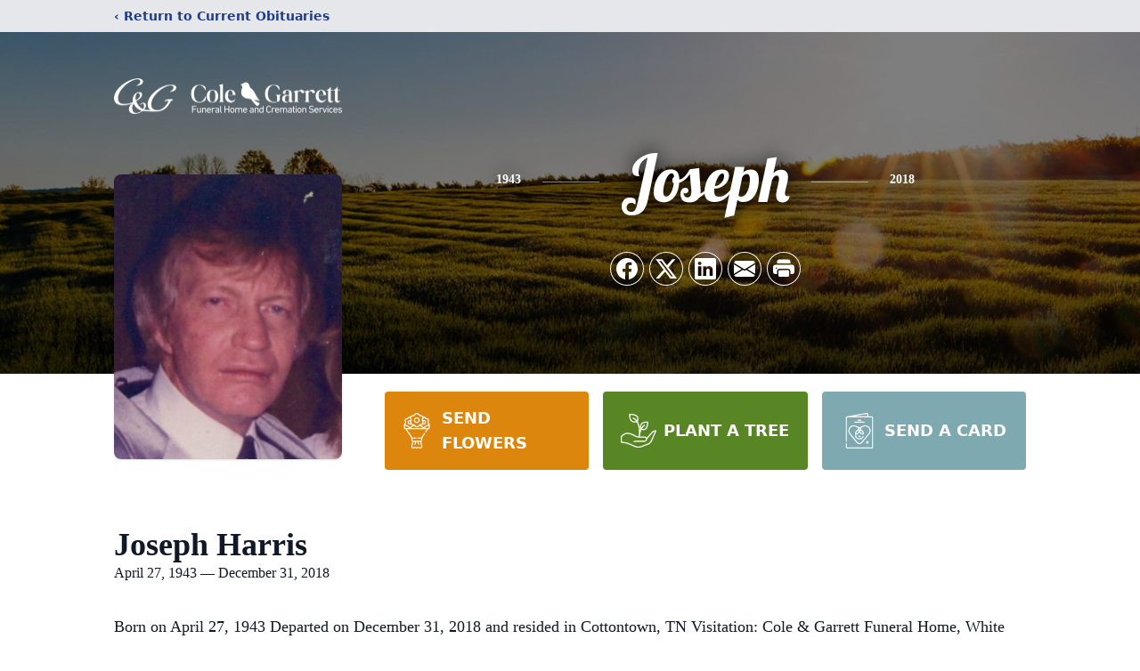

--- FILE ---
content_type: text/html; charset=utf-8
request_url: https://www.google.com/recaptcha/enterprise/anchor?ar=1&k=6LcuKdAmAAAAAC-ZeQsCtb65YUgKmGRgjVvdiinS&co=aHR0cHM6Ly93d3cuY29sZWFuZGdhcnJldHQuY29tOjQ0Mw..&hl=en&type=image&v=7gg7H51Q-naNfhmCP3_R47ho&theme=light&size=invisible&badge=bottomright&anchor-ms=20000&execute-ms=15000&cb=y1ln2qvb2ql0
body_size: 48211
content:
<!DOCTYPE HTML><html dir="ltr" lang="en"><head><meta http-equiv="Content-Type" content="text/html; charset=UTF-8">
<meta http-equiv="X-UA-Compatible" content="IE=edge">
<title>reCAPTCHA</title>
<style type="text/css">
/* cyrillic-ext */
@font-face {
  font-family: 'Roboto';
  font-style: normal;
  font-weight: 400;
  font-stretch: 100%;
  src: url(//fonts.gstatic.com/s/roboto/v48/KFO7CnqEu92Fr1ME7kSn66aGLdTylUAMa3GUBHMdazTgWw.woff2) format('woff2');
  unicode-range: U+0460-052F, U+1C80-1C8A, U+20B4, U+2DE0-2DFF, U+A640-A69F, U+FE2E-FE2F;
}
/* cyrillic */
@font-face {
  font-family: 'Roboto';
  font-style: normal;
  font-weight: 400;
  font-stretch: 100%;
  src: url(//fonts.gstatic.com/s/roboto/v48/KFO7CnqEu92Fr1ME7kSn66aGLdTylUAMa3iUBHMdazTgWw.woff2) format('woff2');
  unicode-range: U+0301, U+0400-045F, U+0490-0491, U+04B0-04B1, U+2116;
}
/* greek-ext */
@font-face {
  font-family: 'Roboto';
  font-style: normal;
  font-weight: 400;
  font-stretch: 100%;
  src: url(//fonts.gstatic.com/s/roboto/v48/KFO7CnqEu92Fr1ME7kSn66aGLdTylUAMa3CUBHMdazTgWw.woff2) format('woff2');
  unicode-range: U+1F00-1FFF;
}
/* greek */
@font-face {
  font-family: 'Roboto';
  font-style: normal;
  font-weight: 400;
  font-stretch: 100%;
  src: url(//fonts.gstatic.com/s/roboto/v48/KFO7CnqEu92Fr1ME7kSn66aGLdTylUAMa3-UBHMdazTgWw.woff2) format('woff2');
  unicode-range: U+0370-0377, U+037A-037F, U+0384-038A, U+038C, U+038E-03A1, U+03A3-03FF;
}
/* math */
@font-face {
  font-family: 'Roboto';
  font-style: normal;
  font-weight: 400;
  font-stretch: 100%;
  src: url(//fonts.gstatic.com/s/roboto/v48/KFO7CnqEu92Fr1ME7kSn66aGLdTylUAMawCUBHMdazTgWw.woff2) format('woff2');
  unicode-range: U+0302-0303, U+0305, U+0307-0308, U+0310, U+0312, U+0315, U+031A, U+0326-0327, U+032C, U+032F-0330, U+0332-0333, U+0338, U+033A, U+0346, U+034D, U+0391-03A1, U+03A3-03A9, U+03B1-03C9, U+03D1, U+03D5-03D6, U+03F0-03F1, U+03F4-03F5, U+2016-2017, U+2034-2038, U+203C, U+2040, U+2043, U+2047, U+2050, U+2057, U+205F, U+2070-2071, U+2074-208E, U+2090-209C, U+20D0-20DC, U+20E1, U+20E5-20EF, U+2100-2112, U+2114-2115, U+2117-2121, U+2123-214F, U+2190, U+2192, U+2194-21AE, U+21B0-21E5, U+21F1-21F2, U+21F4-2211, U+2213-2214, U+2216-22FF, U+2308-230B, U+2310, U+2319, U+231C-2321, U+2336-237A, U+237C, U+2395, U+239B-23B7, U+23D0, U+23DC-23E1, U+2474-2475, U+25AF, U+25B3, U+25B7, U+25BD, U+25C1, U+25CA, U+25CC, U+25FB, U+266D-266F, U+27C0-27FF, U+2900-2AFF, U+2B0E-2B11, U+2B30-2B4C, U+2BFE, U+3030, U+FF5B, U+FF5D, U+1D400-1D7FF, U+1EE00-1EEFF;
}
/* symbols */
@font-face {
  font-family: 'Roboto';
  font-style: normal;
  font-weight: 400;
  font-stretch: 100%;
  src: url(//fonts.gstatic.com/s/roboto/v48/KFO7CnqEu92Fr1ME7kSn66aGLdTylUAMaxKUBHMdazTgWw.woff2) format('woff2');
  unicode-range: U+0001-000C, U+000E-001F, U+007F-009F, U+20DD-20E0, U+20E2-20E4, U+2150-218F, U+2190, U+2192, U+2194-2199, U+21AF, U+21E6-21F0, U+21F3, U+2218-2219, U+2299, U+22C4-22C6, U+2300-243F, U+2440-244A, U+2460-24FF, U+25A0-27BF, U+2800-28FF, U+2921-2922, U+2981, U+29BF, U+29EB, U+2B00-2BFF, U+4DC0-4DFF, U+FFF9-FFFB, U+10140-1018E, U+10190-1019C, U+101A0, U+101D0-101FD, U+102E0-102FB, U+10E60-10E7E, U+1D2C0-1D2D3, U+1D2E0-1D37F, U+1F000-1F0FF, U+1F100-1F1AD, U+1F1E6-1F1FF, U+1F30D-1F30F, U+1F315, U+1F31C, U+1F31E, U+1F320-1F32C, U+1F336, U+1F378, U+1F37D, U+1F382, U+1F393-1F39F, U+1F3A7-1F3A8, U+1F3AC-1F3AF, U+1F3C2, U+1F3C4-1F3C6, U+1F3CA-1F3CE, U+1F3D4-1F3E0, U+1F3ED, U+1F3F1-1F3F3, U+1F3F5-1F3F7, U+1F408, U+1F415, U+1F41F, U+1F426, U+1F43F, U+1F441-1F442, U+1F444, U+1F446-1F449, U+1F44C-1F44E, U+1F453, U+1F46A, U+1F47D, U+1F4A3, U+1F4B0, U+1F4B3, U+1F4B9, U+1F4BB, U+1F4BF, U+1F4C8-1F4CB, U+1F4D6, U+1F4DA, U+1F4DF, U+1F4E3-1F4E6, U+1F4EA-1F4ED, U+1F4F7, U+1F4F9-1F4FB, U+1F4FD-1F4FE, U+1F503, U+1F507-1F50B, U+1F50D, U+1F512-1F513, U+1F53E-1F54A, U+1F54F-1F5FA, U+1F610, U+1F650-1F67F, U+1F687, U+1F68D, U+1F691, U+1F694, U+1F698, U+1F6AD, U+1F6B2, U+1F6B9-1F6BA, U+1F6BC, U+1F6C6-1F6CF, U+1F6D3-1F6D7, U+1F6E0-1F6EA, U+1F6F0-1F6F3, U+1F6F7-1F6FC, U+1F700-1F7FF, U+1F800-1F80B, U+1F810-1F847, U+1F850-1F859, U+1F860-1F887, U+1F890-1F8AD, U+1F8B0-1F8BB, U+1F8C0-1F8C1, U+1F900-1F90B, U+1F93B, U+1F946, U+1F984, U+1F996, U+1F9E9, U+1FA00-1FA6F, U+1FA70-1FA7C, U+1FA80-1FA89, U+1FA8F-1FAC6, U+1FACE-1FADC, U+1FADF-1FAE9, U+1FAF0-1FAF8, U+1FB00-1FBFF;
}
/* vietnamese */
@font-face {
  font-family: 'Roboto';
  font-style: normal;
  font-weight: 400;
  font-stretch: 100%;
  src: url(//fonts.gstatic.com/s/roboto/v48/KFO7CnqEu92Fr1ME7kSn66aGLdTylUAMa3OUBHMdazTgWw.woff2) format('woff2');
  unicode-range: U+0102-0103, U+0110-0111, U+0128-0129, U+0168-0169, U+01A0-01A1, U+01AF-01B0, U+0300-0301, U+0303-0304, U+0308-0309, U+0323, U+0329, U+1EA0-1EF9, U+20AB;
}
/* latin-ext */
@font-face {
  font-family: 'Roboto';
  font-style: normal;
  font-weight: 400;
  font-stretch: 100%;
  src: url(//fonts.gstatic.com/s/roboto/v48/KFO7CnqEu92Fr1ME7kSn66aGLdTylUAMa3KUBHMdazTgWw.woff2) format('woff2');
  unicode-range: U+0100-02BA, U+02BD-02C5, U+02C7-02CC, U+02CE-02D7, U+02DD-02FF, U+0304, U+0308, U+0329, U+1D00-1DBF, U+1E00-1E9F, U+1EF2-1EFF, U+2020, U+20A0-20AB, U+20AD-20C0, U+2113, U+2C60-2C7F, U+A720-A7FF;
}
/* latin */
@font-face {
  font-family: 'Roboto';
  font-style: normal;
  font-weight: 400;
  font-stretch: 100%;
  src: url(//fonts.gstatic.com/s/roboto/v48/KFO7CnqEu92Fr1ME7kSn66aGLdTylUAMa3yUBHMdazQ.woff2) format('woff2');
  unicode-range: U+0000-00FF, U+0131, U+0152-0153, U+02BB-02BC, U+02C6, U+02DA, U+02DC, U+0304, U+0308, U+0329, U+2000-206F, U+20AC, U+2122, U+2191, U+2193, U+2212, U+2215, U+FEFF, U+FFFD;
}
/* cyrillic-ext */
@font-face {
  font-family: 'Roboto';
  font-style: normal;
  font-weight: 500;
  font-stretch: 100%;
  src: url(//fonts.gstatic.com/s/roboto/v48/KFO7CnqEu92Fr1ME7kSn66aGLdTylUAMa3GUBHMdazTgWw.woff2) format('woff2');
  unicode-range: U+0460-052F, U+1C80-1C8A, U+20B4, U+2DE0-2DFF, U+A640-A69F, U+FE2E-FE2F;
}
/* cyrillic */
@font-face {
  font-family: 'Roboto';
  font-style: normal;
  font-weight: 500;
  font-stretch: 100%;
  src: url(//fonts.gstatic.com/s/roboto/v48/KFO7CnqEu92Fr1ME7kSn66aGLdTylUAMa3iUBHMdazTgWw.woff2) format('woff2');
  unicode-range: U+0301, U+0400-045F, U+0490-0491, U+04B0-04B1, U+2116;
}
/* greek-ext */
@font-face {
  font-family: 'Roboto';
  font-style: normal;
  font-weight: 500;
  font-stretch: 100%;
  src: url(//fonts.gstatic.com/s/roboto/v48/KFO7CnqEu92Fr1ME7kSn66aGLdTylUAMa3CUBHMdazTgWw.woff2) format('woff2');
  unicode-range: U+1F00-1FFF;
}
/* greek */
@font-face {
  font-family: 'Roboto';
  font-style: normal;
  font-weight: 500;
  font-stretch: 100%;
  src: url(//fonts.gstatic.com/s/roboto/v48/KFO7CnqEu92Fr1ME7kSn66aGLdTylUAMa3-UBHMdazTgWw.woff2) format('woff2');
  unicode-range: U+0370-0377, U+037A-037F, U+0384-038A, U+038C, U+038E-03A1, U+03A3-03FF;
}
/* math */
@font-face {
  font-family: 'Roboto';
  font-style: normal;
  font-weight: 500;
  font-stretch: 100%;
  src: url(//fonts.gstatic.com/s/roboto/v48/KFO7CnqEu92Fr1ME7kSn66aGLdTylUAMawCUBHMdazTgWw.woff2) format('woff2');
  unicode-range: U+0302-0303, U+0305, U+0307-0308, U+0310, U+0312, U+0315, U+031A, U+0326-0327, U+032C, U+032F-0330, U+0332-0333, U+0338, U+033A, U+0346, U+034D, U+0391-03A1, U+03A3-03A9, U+03B1-03C9, U+03D1, U+03D5-03D6, U+03F0-03F1, U+03F4-03F5, U+2016-2017, U+2034-2038, U+203C, U+2040, U+2043, U+2047, U+2050, U+2057, U+205F, U+2070-2071, U+2074-208E, U+2090-209C, U+20D0-20DC, U+20E1, U+20E5-20EF, U+2100-2112, U+2114-2115, U+2117-2121, U+2123-214F, U+2190, U+2192, U+2194-21AE, U+21B0-21E5, U+21F1-21F2, U+21F4-2211, U+2213-2214, U+2216-22FF, U+2308-230B, U+2310, U+2319, U+231C-2321, U+2336-237A, U+237C, U+2395, U+239B-23B7, U+23D0, U+23DC-23E1, U+2474-2475, U+25AF, U+25B3, U+25B7, U+25BD, U+25C1, U+25CA, U+25CC, U+25FB, U+266D-266F, U+27C0-27FF, U+2900-2AFF, U+2B0E-2B11, U+2B30-2B4C, U+2BFE, U+3030, U+FF5B, U+FF5D, U+1D400-1D7FF, U+1EE00-1EEFF;
}
/* symbols */
@font-face {
  font-family: 'Roboto';
  font-style: normal;
  font-weight: 500;
  font-stretch: 100%;
  src: url(//fonts.gstatic.com/s/roboto/v48/KFO7CnqEu92Fr1ME7kSn66aGLdTylUAMaxKUBHMdazTgWw.woff2) format('woff2');
  unicode-range: U+0001-000C, U+000E-001F, U+007F-009F, U+20DD-20E0, U+20E2-20E4, U+2150-218F, U+2190, U+2192, U+2194-2199, U+21AF, U+21E6-21F0, U+21F3, U+2218-2219, U+2299, U+22C4-22C6, U+2300-243F, U+2440-244A, U+2460-24FF, U+25A0-27BF, U+2800-28FF, U+2921-2922, U+2981, U+29BF, U+29EB, U+2B00-2BFF, U+4DC0-4DFF, U+FFF9-FFFB, U+10140-1018E, U+10190-1019C, U+101A0, U+101D0-101FD, U+102E0-102FB, U+10E60-10E7E, U+1D2C0-1D2D3, U+1D2E0-1D37F, U+1F000-1F0FF, U+1F100-1F1AD, U+1F1E6-1F1FF, U+1F30D-1F30F, U+1F315, U+1F31C, U+1F31E, U+1F320-1F32C, U+1F336, U+1F378, U+1F37D, U+1F382, U+1F393-1F39F, U+1F3A7-1F3A8, U+1F3AC-1F3AF, U+1F3C2, U+1F3C4-1F3C6, U+1F3CA-1F3CE, U+1F3D4-1F3E0, U+1F3ED, U+1F3F1-1F3F3, U+1F3F5-1F3F7, U+1F408, U+1F415, U+1F41F, U+1F426, U+1F43F, U+1F441-1F442, U+1F444, U+1F446-1F449, U+1F44C-1F44E, U+1F453, U+1F46A, U+1F47D, U+1F4A3, U+1F4B0, U+1F4B3, U+1F4B9, U+1F4BB, U+1F4BF, U+1F4C8-1F4CB, U+1F4D6, U+1F4DA, U+1F4DF, U+1F4E3-1F4E6, U+1F4EA-1F4ED, U+1F4F7, U+1F4F9-1F4FB, U+1F4FD-1F4FE, U+1F503, U+1F507-1F50B, U+1F50D, U+1F512-1F513, U+1F53E-1F54A, U+1F54F-1F5FA, U+1F610, U+1F650-1F67F, U+1F687, U+1F68D, U+1F691, U+1F694, U+1F698, U+1F6AD, U+1F6B2, U+1F6B9-1F6BA, U+1F6BC, U+1F6C6-1F6CF, U+1F6D3-1F6D7, U+1F6E0-1F6EA, U+1F6F0-1F6F3, U+1F6F7-1F6FC, U+1F700-1F7FF, U+1F800-1F80B, U+1F810-1F847, U+1F850-1F859, U+1F860-1F887, U+1F890-1F8AD, U+1F8B0-1F8BB, U+1F8C0-1F8C1, U+1F900-1F90B, U+1F93B, U+1F946, U+1F984, U+1F996, U+1F9E9, U+1FA00-1FA6F, U+1FA70-1FA7C, U+1FA80-1FA89, U+1FA8F-1FAC6, U+1FACE-1FADC, U+1FADF-1FAE9, U+1FAF0-1FAF8, U+1FB00-1FBFF;
}
/* vietnamese */
@font-face {
  font-family: 'Roboto';
  font-style: normal;
  font-weight: 500;
  font-stretch: 100%;
  src: url(//fonts.gstatic.com/s/roboto/v48/KFO7CnqEu92Fr1ME7kSn66aGLdTylUAMa3OUBHMdazTgWw.woff2) format('woff2');
  unicode-range: U+0102-0103, U+0110-0111, U+0128-0129, U+0168-0169, U+01A0-01A1, U+01AF-01B0, U+0300-0301, U+0303-0304, U+0308-0309, U+0323, U+0329, U+1EA0-1EF9, U+20AB;
}
/* latin-ext */
@font-face {
  font-family: 'Roboto';
  font-style: normal;
  font-weight: 500;
  font-stretch: 100%;
  src: url(//fonts.gstatic.com/s/roboto/v48/KFO7CnqEu92Fr1ME7kSn66aGLdTylUAMa3KUBHMdazTgWw.woff2) format('woff2');
  unicode-range: U+0100-02BA, U+02BD-02C5, U+02C7-02CC, U+02CE-02D7, U+02DD-02FF, U+0304, U+0308, U+0329, U+1D00-1DBF, U+1E00-1E9F, U+1EF2-1EFF, U+2020, U+20A0-20AB, U+20AD-20C0, U+2113, U+2C60-2C7F, U+A720-A7FF;
}
/* latin */
@font-face {
  font-family: 'Roboto';
  font-style: normal;
  font-weight: 500;
  font-stretch: 100%;
  src: url(//fonts.gstatic.com/s/roboto/v48/KFO7CnqEu92Fr1ME7kSn66aGLdTylUAMa3yUBHMdazQ.woff2) format('woff2');
  unicode-range: U+0000-00FF, U+0131, U+0152-0153, U+02BB-02BC, U+02C6, U+02DA, U+02DC, U+0304, U+0308, U+0329, U+2000-206F, U+20AC, U+2122, U+2191, U+2193, U+2212, U+2215, U+FEFF, U+FFFD;
}
/* cyrillic-ext */
@font-face {
  font-family: 'Roboto';
  font-style: normal;
  font-weight: 900;
  font-stretch: 100%;
  src: url(//fonts.gstatic.com/s/roboto/v48/KFO7CnqEu92Fr1ME7kSn66aGLdTylUAMa3GUBHMdazTgWw.woff2) format('woff2');
  unicode-range: U+0460-052F, U+1C80-1C8A, U+20B4, U+2DE0-2DFF, U+A640-A69F, U+FE2E-FE2F;
}
/* cyrillic */
@font-face {
  font-family: 'Roboto';
  font-style: normal;
  font-weight: 900;
  font-stretch: 100%;
  src: url(//fonts.gstatic.com/s/roboto/v48/KFO7CnqEu92Fr1ME7kSn66aGLdTylUAMa3iUBHMdazTgWw.woff2) format('woff2');
  unicode-range: U+0301, U+0400-045F, U+0490-0491, U+04B0-04B1, U+2116;
}
/* greek-ext */
@font-face {
  font-family: 'Roboto';
  font-style: normal;
  font-weight: 900;
  font-stretch: 100%;
  src: url(//fonts.gstatic.com/s/roboto/v48/KFO7CnqEu92Fr1ME7kSn66aGLdTylUAMa3CUBHMdazTgWw.woff2) format('woff2');
  unicode-range: U+1F00-1FFF;
}
/* greek */
@font-face {
  font-family: 'Roboto';
  font-style: normal;
  font-weight: 900;
  font-stretch: 100%;
  src: url(//fonts.gstatic.com/s/roboto/v48/KFO7CnqEu92Fr1ME7kSn66aGLdTylUAMa3-UBHMdazTgWw.woff2) format('woff2');
  unicode-range: U+0370-0377, U+037A-037F, U+0384-038A, U+038C, U+038E-03A1, U+03A3-03FF;
}
/* math */
@font-face {
  font-family: 'Roboto';
  font-style: normal;
  font-weight: 900;
  font-stretch: 100%;
  src: url(//fonts.gstatic.com/s/roboto/v48/KFO7CnqEu92Fr1ME7kSn66aGLdTylUAMawCUBHMdazTgWw.woff2) format('woff2');
  unicode-range: U+0302-0303, U+0305, U+0307-0308, U+0310, U+0312, U+0315, U+031A, U+0326-0327, U+032C, U+032F-0330, U+0332-0333, U+0338, U+033A, U+0346, U+034D, U+0391-03A1, U+03A3-03A9, U+03B1-03C9, U+03D1, U+03D5-03D6, U+03F0-03F1, U+03F4-03F5, U+2016-2017, U+2034-2038, U+203C, U+2040, U+2043, U+2047, U+2050, U+2057, U+205F, U+2070-2071, U+2074-208E, U+2090-209C, U+20D0-20DC, U+20E1, U+20E5-20EF, U+2100-2112, U+2114-2115, U+2117-2121, U+2123-214F, U+2190, U+2192, U+2194-21AE, U+21B0-21E5, U+21F1-21F2, U+21F4-2211, U+2213-2214, U+2216-22FF, U+2308-230B, U+2310, U+2319, U+231C-2321, U+2336-237A, U+237C, U+2395, U+239B-23B7, U+23D0, U+23DC-23E1, U+2474-2475, U+25AF, U+25B3, U+25B7, U+25BD, U+25C1, U+25CA, U+25CC, U+25FB, U+266D-266F, U+27C0-27FF, U+2900-2AFF, U+2B0E-2B11, U+2B30-2B4C, U+2BFE, U+3030, U+FF5B, U+FF5D, U+1D400-1D7FF, U+1EE00-1EEFF;
}
/* symbols */
@font-face {
  font-family: 'Roboto';
  font-style: normal;
  font-weight: 900;
  font-stretch: 100%;
  src: url(//fonts.gstatic.com/s/roboto/v48/KFO7CnqEu92Fr1ME7kSn66aGLdTylUAMaxKUBHMdazTgWw.woff2) format('woff2');
  unicode-range: U+0001-000C, U+000E-001F, U+007F-009F, U+20DD-20E0, U+20E2-20E4, U+2150-218F, U+2190, U+2192, U+2194-2199, U+21AF, U+21E6-21F0, U+21F3, U+2218-2219, U+2299, U+22C4-22C6, U+2300-243F, U+2440-244A, U+2460-24FF, U+25A0-27BF, U+2800-28FF, U+2921-2922, U+2981, U+29BF, U+29EB, U+2B00-2BFF, U+4DC0-4DFF, U+FFF9-FFFB, U+10140-1018E, U+10190-1019C, U+101A0, U+101D0-101FD, U+102E0-102FB, U+10E60-10E7E, U+1D2C0-1D2D3, U+1D2E0-1D37F, U+1F000-1F0FF, U+1F100-1F1AD, U+1F1E6-1F1FF, U+1F30D-1F30F, U+1F315, U+1F31C, U+1F31E, U+1F320-1F32C, U+1F336, U+1F378, U+1F37D, U+1F382, U+1F393-1F39F, U+1F3A7-1F3A8, U+1F3AC-1F3AF, U+1F3C2, U+1F3C4-1F3C6, U+1F3CA-1F3CE, U+1F3D4-1F3E0, U+1F3ED, U+1F3F1-1F3F3, U+1F3F5-1F3F7, U+1F408, U+1F415, U+1F41F, U+1F426, U+1F43F, U+1F441-1F442, U+1F444, U+1F446-1F449, U+1F44C-1F44E, U+1F453, U+1F46A, U+1F47D, U+1F4A3, U+1F4B0, U+1F4B3, U+1F4B9, U+1F4BB, U+1F4BF, U+1F4C8-1F4CB, U+1F4D6, U+1F4DA, U+1F4DF, U+1F4E3-1F4E6, U+1F4EA-1F4ED, U+1F4F7, U+1F4F9-1F4FB, U+1F4FD-1F4FE, U+1F503, U+1F507-1F50B, U+1F50D, U+1F512-1F513, U+1F53E-1F54A, U+1F54F-1F5FA, U+1F610, U+1F650-1F67F, U+1F687, U+1F68D, U+1F691, U+1F694, U+1F698, U+1F6AD, U+1F6B2, U+1F6B9-1F6BA, U+1F6BC, U+1F6C6-1F6CF, U+1F6D3-1F6D7, U+1F6E0-1F6EA, U+1F6F0-1F6F3, U+1F6F7-1F6FC, U+1F700-1F7FF, U+1F800-1F80B, U+1F810-1F847, U+1F850-1F859, U+1F860-1F887, U+1F890-1F8AD, U+1F8B0-1F8BB, U+1F8C0-1F8C1, U+1F900-1F90B, U+1F93B, U+1F946, U+1F984, U+1F996, U+1F9E9, U+1FA00-1FA6F, U+1FA70-1FA7C, U+1FA80-1FA89, U+1FA8F-1FAC6, U+1FACE-1FADC, U+1FADF-1FAE9, U+1FAF0-1FAF8, U+1FB00-1FBFF;
}
/* vietnamese */
@font-face {
  font-family: 'Roboto';
  font-style: normal;
  font-weight: 900;
  font-stretch: 100%;
  src: url(//fonts.gstatic.com/s/roboto/v48/KFO7CnqEu92Fr1ME7kSn66aGLdTylUAMa3OUBHMdazTgWw.woff2) format('woff2');
  unicode-range: U+0102-0103, U+0110-0111, U+0128-0129, U+0168-0169, U+01A0-01A1, U+01AF-01B0, U+0300-0301, U+0303-0304, U+0308-0309, U+0323, U+0329, U+1EA0-1EF9, U+20AB;
}
/* latin-ext */
@font-face {
  font-family: 'Roboto';
  font-style: normal;
  font-weight: 900;
  font-stretch: 100%;
  src: url(//fonts.gstatic.com/s/roboto/v48/KFO7CnqEu92Fr1ME7kSn66aGLdTylUAMa3KUBHMdazTgWw.woff2) format('woff2');
  unicode-range: U+0100-02BA, U+02BD-02C5, U+02C7-02CC, U+02CE-02D7, U+02DD-02FF, U+0304, U+0308, U+0329, U+1D00-1DBF, U+1E00-1E9F, U+1EF2-1EFF, U+2020, U+20A0-20AB, U+20AD-20C0, U+2113, U+2C60-2C7F, U+A720-A7FF;
}
/* latin */
@font-face {
  font-family: 'Roboto';
  font-style: normal;
  font-weight: 900;
  font-stretch: 100%;
  src: url(//fonts.gstatic.com/s/roboto/v48/KFO7CnqEu92Fr1ME7kSn66aGLdTylUAMa3yUBHMdazQ.woff2) format('woff2');
  unicode-range: U+0000-00FF, U+0131, U+0152-0153, U+02BB-02BC, U+02C6, U+02DA, U+02DC, U+0304, U+0308, U+0329, U+2000-206F, U+20AC, U+2122, U+2191, U+2193, U+2212, U+2215, U+FEFF, U+FFFD;
}

</style>
<link rel="stylesheet" type="text/css" href="https://www.gstatic.com/recaptcha/releases/7gg7H51Q-naNfhmCP3_R47ho/styles__ltr.css">
<script nonce="DF5CsufV1g5IghAyT_YYog" type="text/javascript">window['__recaptcha_api'] = 'https://www.google.com/recaptcha/enterprise/';</script>
<script type="text/javascript" src="https://www.gstatic.com/recaptcha/releases/7gg7H51Q-naNfhmCP3_R47ho/recaptcha__en.js" nonce="DF5CsufV1g5IghAyT_YYog">
      
    </script></head>
<body><div id="rc-anchor-alert" class="rc-anchor-alert"></div>
<input type="hidden" id="recaptcha-token" value="[base64]">
<script type="text/javascript" nonce="DF5CsufV1g5IghAyT_YYog">
      recaptcha.anchor.Main.init("[\x22ainput\x22,[\x22bgdata\x22,\x22\x22,\[base64]/[base64]/[base64]/[base64]/cjw8ejpyPj4+eil9Y2F0Y2gobCl7dGhyb3cgbDt9fSxIPWZ1bmN0aW9uKHcsdCx6KXtpZih3PT0xOTR8fHc9PTIwOCl0LnZbd10/dC52W3ddLmNvbmNhdCh6KTp0LnZbd109b2Yoeix0KTtlbHNle2lmKHQuYkImJnchPTMxNylyZXR1cm47dz09NjZ8fHc9PTEyMnx8dz09NDcwfHx3PT00NHx8dz09NDE2fHx3PT0zOTd8fHc9PTQyMXx8dz09Njh8fHc9PTcwfHx3PT0xODQ/[base64]/[base64]/[base64]/bmV3IGRbVl0oSlswXSk6cD09Mj9uZXcgZFtWXShKWzBdLEpbMV0pOnA9PTM/bmV3IGRbVl0oSlswXSxKWzFdLEpbMl0pOnA9PTQ/[base64]/[base64]/[base64]/[base64]\x22,\[base64]\\u003d\\u003d\x22,\x22w4tzV8ODRV/CnMKoPHtZM8OCJHLDrcOLZyLCh8K2w4vDlcOzPsKLLMKLcl94FA3DvcK1NibCusKBw6/[base64]/wqzDtl/[base64]/CpHLDusO0w5MHw5bCvxLCvcKhKW7Ck8OOYMKHEXXDo3bDh0FewrZ2w5pWwqnCi2jDt8KcRnTClMODAEPDkTnDjU0Dw4DDnA8dwrsxw6HCpGk2wpYDasK1CsKEwoTDjDUKw5fCnMOLQsOSwoF9w4A4wp/[base64]/DgcKawqAkYlUDw50PwqkNe8OAF8OJwrTClz7CkWvCrMK7VCpOT8KxwqTCnsOCwqDDq8KnDiwUZBDDlSfDoMKXXX8qV8Kxd8O1w6bDmsOeOsKhwrEiSMKpwo56PcOIw7/DoylTw73Dm8K0dsOVwqQawp98w7rCtcOsV8K/[base64]/DuBBRw4bCgcKcfcO6birCrMK8wrNSIxTCtMKGXWtfwoQwb8Onw5csw4vCoynDlw/CmDfDp8OwIMKhwr/DqDrDtsKjwq3Dr3poLMKUBMK/[base64]/[base64]/DncKUw5bCuQRKNMO7UMOGbVfCj1Fdw4PCiGoLw4PDjRFCwrI0w4XClSnDimh+CcK8woloH8OeO8KSL8Kgwo0qw7fCkBrCjcOWOnIQKW/DkU/[base64]/Q2sXw53ComfDtkPDp8KFBMO3wrnDhGI9WGXDhSXDr2vDkwlVV2vCgMKywoAQw7rDg8K1ZhrCvDhcBFvDiMKcwqzDjU3DoMOTFSLDpcO3KEJlw6BKw6/[base64]/ZMKFw6Zqw5XChMKuPVzCusKFQykHw70/wqdveDTClMO3AUXDkSwOFBQaexcIwqBHaBHDqBvDmsKFLQo0V8OsJMKfwpsnYg7Dky7CrlAZw4EEYl/ChsO5wrTDozzDlcOzY8OKwrw6GBV5LB/DvmNBw73DjsKIBjXDmMKDKVp8EcKDw4zDkMO+wqzCtj7CrcKdGXfCmMO/[base64]/Z0NqQF0bFsKZaMO9Hn/DisOAEmYDw73DnAfCn8KpFcOYHMOpwrjDq1gqTh57w5ZNOsKLw5AMBcOsw5rDim3CoykawqnDk2hAw6lRKWdJw7XClcOuNzzDtMKES8OVbMK/UMOiw4jCp0HDvsKyLsOLLADDiyHCkcOqw7rCsDdpT8Odwpd0IWlgfkvCgzQxc8KYw6VZwphbO2rCiCbCnUkjwrFpw6zDmMOXwpLDqsK9Jn1aw4kRPMKfPmYaCxvCg0FAc1Zywpwsf35MW2tIYlwWDzENw4YPBUfCjsO7VcO2wr/DryXDlMOBN8OmV1p+wqPDv8KYTRgOwrhuVsKCw5HCoA3DjcOURArCicOLw5vDrcOhw4YlwprCnMOdYkMOwobCs0TCgS3CjkgnawIxYgMUwqTCv8ONwoQJw7fCocKbSFvDv8K/GRvCk3LCgi3DsQZ/w6A4w4rCkBNxw6rCphlEF03CrDQ0YFDDqjEXw7vCusOrTMO7wrDCmcKDEcKJJMKew4R7w7tnwrfCjAjCrRZPwqnCkQpgwoDCsCjDmMOnP8O5OnhgAMOEPTgdw5zDpsOUw6BFYsKsXmfDiDzDii7ClcKuGwR8dcO9wonCrgvCocOZwoXDhWQJdkTCj8O1w4/CrMOywrLCijpqwqvDkcOVwoNMw5cpw61PNXM5w4jDqMKsHSbCkcO/WS/DpxTDl8OhF1J3wr8owr9tw6t+w7nDtQEDw5w3I8OXw4orw7nDtTx3T8O8wqDDoMKmCcOBdwZWdnM/U3/ClcO9bsOqGMKlw70BN8KzWMO6OsK1V8Kow5fCnQnDkUZqfDvDtMKBQTXCmcK2w7PCpcKGVCbDu8Kqemp7AXPDo2tdwrPCtMKvc8ORZ8Odw6TCtB/CuGhHw43Cp8KwZhbCuEIDcSHDjkIvVWFsY2bDhGBKwq5NwqIbZFZ7wqEza8KCRMKiNsOYwpfChcKqwr3CikXCgyxNwqxJwrYzBj/CkGjCo2UXPMOUw74UYHXCv8OpR8KXdcKUS8KMTsKnwp3DgWDCqWrDvXZ3G8KBTsO8HcOrw6ZfIz9Vw7pMaSYRTsO+ZRAMLsKSdkoCw7HCmA0vEixkI8OSwpskSFzCvMONJ8OfwpDDnCgJLcOlwo8gN8OZPxxewqRcMT/DkcOLNMOXw6nDrQnDqBscw7ZQW8K3wrTCpVBeRcOIwrVrCcORwrpzw4HCq8KoTQnCjsKmRm/[base64]/CkMOSM8KwasOmw41nJsKjw556Y0R+Aw7CkAY0PAtCw7FyDkk3eD01HEY+w5kUw5sSwoAWwprCtjA+w6J5w695GsO/woI3HMKjbMOKw65Zw4tNTxBUwoBMOMKMw4R7w7vDmXNNw612X8KXfDYawr/[base64]/UGjDjX/Ct8ODwoHDp2J0w6Q6wpt8wobDvg/CpcKOLhclwrM/wo/DlMKWwq7CqsOlwrJAwqXDgsKbw63DsMKpwqrDlSnCiGVGOG5gwo7DhcOEwq5BRgNPfiLDsX4SP8KOwoQew5bCgMObwrTDp8Ojwr0Vw6M5H8OjwrIYw5VgPMOTwpzCmFvCjsOHw5vDjsOiFsKtXMOzwo5ZDMOicMOuYVvCocKyw63DohzCl8KUwopKwo/ChcK3w5vCgXh7woXDu8OrIsKAWMO/L8O3HcOew5NEwrvCj8OCw5jCk8Ohw57DnsK0bsKpw4wAw5FwFsKIw6AvwoDClVoPWwshw5V1wp9ZBCloe8OpwrjCksKPw5/DmnLDqwVnCMOiT8KBSMOew5zDm8O4aSzCoHZNMGjCocOCHsKtBGQlK8O3X3LCiMOHWsKxwqjDscOzO8Kbw5/DkULDimzCmErCoMKXw6PCiMK7G08zAWlmRgnChsOiw6PCtcOOwojDnsOVBMKVNCwoLSwrwo4JKMOGaD/DtsKAw4MJw6zCgFIxw5bCs8K9wrHCpCDDjcOHw6rDq8O/wpJIwo1uGMK3wonCksKZLcO6OsOWw6/[base64]/CiCFXcDjDhcOkditDKMOHcDUkw6wHWGXDnsKVCcKDQmPDgF3CqRQzI8OTwoEoTQUFGVHDssKjMyjCk8KSwppEOMK/wqDDmsO/asOMRcK/wovCnsKbwrzDizBGw7jCssKhV8KiHcKGL8KuPkfCuGrDoMOmDsOQATQcwqhZwp7CmXnDhWsvJsK3K2DCnkskwqU0BWfDqT/DtA/CgXvDrcOBw47Di8OlwqTCuTrCl1nDisOVwoF2F8Kaw7MXw6HCkk1rw5sJHgzDtQfDn8ONw7h2P2bCjHbChsKScRfDjkoacFYmwo5bEsKIw6vDvcOzWMK+Qh98Rls5wrYXwqDCmcOcJlY2RsK1w6RPw45fXTQMC2vDqMKASxFNfwjDmMOiw6fDkk/CuMOTUTJjPy/DncO6ehjCnsO6w6zDkwLDoww0ZsKOw6p1w43DrxgEw7HDnFIycsOXw49xwr5fw719SsKuccKNWcOKIcKww7lZwqwbw6c2c8ODYsOOFMOHw6HCv8KOwpXCoxh5w6bCrU9yJsK1C8KpZMKICsKxBSt7fsOPw4/CkcOgwp3ChcKqQnRTUcKBU2ZZwqTDk8KHwpbCr8KnLMO6EDh2RFIidml6f8ODQsK5wrTCmsOYwpxSwonCvcO/w6NTW8O8VMO6YcOVw7kEw4/Cs8OqwrrDncO8wpQrAGDCo3vCsMOZb1nCt8Olw5TDlAvDukTCgMKiwoxaKcO9cMO3w5/CjQrDrwx5wq3DsMK9YcOxw5LDlMOPw5pbR8Oow7LCusKRdMKKwqQNSMKeVSnDtcKIw7XDhAEkw7PDi8KNRl/CrGLDrcKhw5RIw4cqN8Kpw74ofcKjdRfDm8KpEknDrU3DjSIUaMOYRBTDhWjCpGjCkjnDhiXClnwXFsOTdcKawoDCm8K4woPDmybDvU7CvRHDgsK6w4IaMDjDgwfCrw7CgsKnHsOQw4t3wpYtWMOCaW9pw6F1UFhNwpDChcO7DMOdISTDnkDCt8Ojwq/CjShuwoXDmW3Dq0IHCwrCmE8UISnDkMO2UsOTw4gvwoQbwrsRMABlLjbCicKYw6/Dp2pzw4rChAfDtS/[base64]/w7HDuUbDhUdEw4IyRlrCmMK/w6bDqcKyw5ssQntdw4JqwprCu8Ohw6Qpw7AkwqTDnRshw4RUwo58w7EDw6Z4w47CvsO0IFDCt1lzwpAsKht5wrPDn8O/GMKscEbCssKvJcKXwrXDmsKRNMKMw5nDn8Oowq5QwoAdMMKTwpU1wpE+QXh4bC12CcKWP1jDpsKEKsOHecKbwrRXw5BxVzEmYMOKwqnDuCAcBMKLw7vCrsKdwpPDhCBuwpjCnVdUwoAfw7Rjw5/[base64]/CvsObNA7DpmDDjsK/[base64]/Cm8OGLMKZwrrCp13DusOxbMKiB3IvwpbDscOqIgETZ8K0ZBsgwrQuwogPwro9dMO2TnLDsMO4wqE2bsKSNxJ2w7V5wpHCnzMSe8KhDRfCt8KpMwfCr8KVPURVwoFpwr87Q8KmwqvCvcO1JcOxSwU9w7HDpcOzw7svHMKqwpR8w7rDsjkkAcOzK3HCk8O/WFfDhDLDugXCg8OswqLDusKRUSDCnsOQfwkEwp45DD99w54GUm3CuB7DqjN1NMOSesKEw6DDgBjDucO5w7vDsXLDk1rDiV7ChsKXw5dPw6MCIUcQJcOLw5PCkTDDpcO0wqrCq3xyPkl7aQHDgXV6w7PDnAlcwrZELljChsK7wqLDtcOPUD/CiFzCh8KHOsO2OEMIwpnDtcO2wqzCi2osIcOIKsOCwrHCnmnCgwXDkzLCtizDiHBdSsOkbkNwZ1USw49JJsOiw4stEsKDYy1lUWzDn1vCk8KkKFrCqzAlYMKuJ3zCtsObDUXCtsOcbcO/[base64]/w4DDqMK8I8O0Kn3CoBpPwpnCoiLDiMK9w6gnHsKuw4bCvR8tOAHDjGd/[base64]/w4/DnwQbKcOnworCvkM7JjPCrnstw7hjVcK0Yn4MbnLCtzVmw68ew4zDiirDtgIQwop9c3DDtiPDlMOiwrtbaFrDj8KUwq/CqMObw4s9f8OSSCnDsMOyOQFBw5s/VQVCHMOaAMKkF3rDmBYkREvClnhNw4N4GnzDhMOfO8O/wpfDoU3CiMOyw7zCrMKsNzUmwrnCgcO1w7k8wplyDcOQJcO1YcKnw4Vawo/CuEDCrcOyQh/DrHbDucKMIj3CgcKwXcOuwo/[base64]/w4cMbRDCjcKjN8KvIFxewr7DhA1mw7JGC37CmDB5w6hewoR4wp0lfD/DhgLDtMO2wqnCvsOGw4jClmrCvcO0wpx/w5lEw4kLecOhfMOkOcOJfivDlsKSw4jClD3Dq8KjwpQ3wpPCoErDgsONwpLDjcO1w5nCgcOgW8ONd8O9IxkIwoBUwodHCwDDlnfCml3DvMOvw5Y/SsOIe1gOwrc2CcOmNC4+w73CoMK+w6LDg8KhwoJVHsOvwq/DsFvDlsOBXsK3KgnCscKLVDbCpMKqw592wqvCjsOpwqAHFATCscKJFA8lw57Cixdjw4rDiRYFcHI8w5h8wrZGRMODGTPCrV/Dj8OfwrXCrwBtw5jDhcKMw5rClsOYdcOjcTbCiMKawrbCtsOqw71qwpbCrStTdWJ/w7LDnsK5BhccB8K/w4tLbmLCn8OjCB/[base64]/P39aw67DrcKiB8Kewo5+wqpjw6vCl3rCsX04BgHDmcKZIcKyw4E7w7HDgFbDpnNHw6HCmXjCtcO0JwYwBzxLZl/[base64]/wrXCv8KHw7RgfsKBPMKLKcKpPC5kw40Hw5jCr8OAw7XDsXnCpER/V2M4w4zCshwWw6lsDcKCwo1jT8OWLDRaZG1xU8K6wobChSERBMKuwo9+X8OwKsK2wrXDsEoEw6rCtsKcwq1vw6UaRsKUwoHCnRbCiMKUwpPDlsObQ8KdTSHDti/ChHnDocKfwp/DqcOdw4FOwoMWw5/DrELClMORwrPDgXrDssKldRsSwrEtw6hTDMK5wpQZUcKUw4rDrXfDi1/Dhmt6w6M0w43DhgjCj8OSacOUwqfCvcKww4ctbCLDsAZ+wrtUwpYDwqZqw7gsBcKPLkbCkcOww6rDqsO6EmZSwopuRzR6w4zDoWfDgkk0Q8KKVF3Dv1fDjsKwwpHCphQowpPChMKBw793UcK7wpvCnU/DqAzDqiYSwpLCqWPDsXkvA8OFCsOowrDDv3rCnWTDocKrw7wAw4F3XcObwoIbw7QQXcK1wqASLMKgU0JNTcOgHcOHagZnw7UGwqXDssKzwqU4wpHCtBXCtjNENU/[base64]/[base64]/w7Azw4MZw5J/B2R1w58QLTIccAvCj0Fow6jDl8KIwr/ClMKgYsKDKcOGw61Vw5t5XkLCshVFH08YwqfDnQkkw6HDmcKDw5QxRn4BwpHCq8KdQ3HCncKuHMK5KnrDs2cNLS/DjMOyZ29hYcK/GGvDsMKnCMKMfwfDskxJw4/DpcOaQsOow5TDqlXCgcKUVFnCq0h6wqROw5Juw5hoWcKXWFojf2U6w7YedTLDucKbHMODwqPDrcOowrxSPHDDphnCuXFAUDPDm8OOCsKkwogYcMK4bsKvQcKIw4AbSwVIRRHCh8OCw6wawrbDgsKbwoYUw7Zmwpt/[base64]/RErDjzdtw6PCoWDDnMKHLR5Kw7fCm0oIwrrCpxxaY3nDphPCgx7ChsO4wp7Di8OzU2/DiCfDrMOgGhNvw5PChFd6wpo6DMKaCMOoYjx7wp1fUsKBCWY/woogw4fDocOvGMOoUSzCkyrCr3PDg2TDgcOMw4HDvMO9wqE/[base64]/Bg09CMOiPEwCwqxcw5dtFcO0w57CkjwmwopkBVPDqzHDs8O9w5IHE8OEVcOdwqEwSi7DoMKlwq/[base64]/FcOQbMOCIl4qw5dtL8ObwpJew4bDjHvDpsKcfcK7wojCh0DDmF3Cu8OFTEJOwpo+SSXCuH7DgAPCgcKYDTZhwr/DqkrCv8O7w5fDmsKLDw8SacOpw4vChT7DgcKOIUF6w5MBwqXDsVjDryBLW8Oiw6vCgsOXPmPDvcKnRTvDhcOTUCzCpsOjGl/[base64]/DkhTDqMKwwrUBeX3CulPDrcK1SsOvw7ETw7cmw5TCocO1woRCeBXCtREUdC9fwrrChMKJVcOPwpTDsn1yw7Q0QCLCjcKnA8OGF8KbTMK1w5PCoGhtw4TCrsKOwqBuwq/DukzDtMKUM8OIw4R7w6vDiDbDixlTGD3DgcK5w4BXE0nCuCHCk8KvV0fDsXsVPizDgy/[base64]/CpHkVNcOhw43CtsOnTMKcfjLDhH0dw7kMwpTCi8KyQ2JCw57DrsO2IkrDucKsw6rDvEzClsKJwpMqbcKPw6xfLX/Dh8KfwojDhxrCrCzDkMOQJXvCg8KCeHbDucOhw40QwrfCuwFdwpbCtljDoxHDmcOPw7zDk3cPw6vDo8KWwoTDnXbCnMKww6DDgsKIcMKTIVEkGsOFG3VVKkcEw4B6w4TDlxzCmV/Dl8OUEwLDrBnCkMKAJsKhwovDvMOZwrMVwrjDqlHDtz8TdE8nw5PDsgbDosODw5/[base64]/DiwHDhgseHzpUwpV2a8Kyw6DDqg7DlsK6wqjDnQYEWsOfaMKVLVrDpRPCrxgMJCvCgVBkKcOYKQ/DuMOsw5dRCnjCj2LDhQrCvMOwJsKqE8Knw6PDk8OywoglUkRGwpfCncOFNcO3BBk+w547w4LDlywgw4PChMKPwozCk8Ocw4o0J3BoLcOLdsKUw7TCssKUTzTDm8KIw6YjZsKAw5F5w6skw5/[base64]/KEgRwpskF8K0Jg3CpsKkWhXDg303wrtkZsKfN8OKwptabsKmcgTDmBB1wokHw7deVSJqfMKcc8KQwrtkVsKhQcOLSFoDwqrDvwDDr8Kpwp5CAlgaKDc/w7jDjcKtwpTDh8OsWFrDl1dDS8KLw7QvdsOiw7/ChQpzwqfCrMK1Q31/wphFcMOqFMOAw4RlMFTDsWtCa8OUBDLDmMKNOMKDHX7DpErCq8O3QxFUw78Gwq3DliHClinDkDrDn8Oyw5PCsMOaYMKAwq5IN8Kuw4QRwp1AdcODKTHCvTApwq/DisK+w5fCrFXCqQ3DjREHOMK1O8K0IlDDlsKcwp82wr8EA23Co3/[base64]/DjMKhw5BNwqt4wo3DhwoMDcKzwr/CrsOWw5TDiQbDgsOyGVZ6w7sFOsObw7R/CQjCok3CmQsYwpXDtXvCoE7CsMOdccKJwrICwpzDiQnDo2XDocKtDBbDisOWTMKWwpzDjFJ9BnzDvcOfa2HDvlRiwr/DrMOpdmPDl8OBwrsTwrQhHsKaKMKHWHXChyzCszgLw7lZY3PDvsKUw5HCnsKxw5bCr8Oxw7oGwo1MwoHCvsKQwr/Cj8O2wp4qw4PDgRbCgTd9w5fDtMK0w6jDrMOZwrrDtcKTI2zClMKIWUwxJMKzM8KMIQrCrsKtw4Ecw7PCncOXw4zDjA9OFcKvHcOnw6/CnsKjET/ChjFmw7/DkcKcwqLDq8KcwqkAw442wr3DnsOQw4nDrsKFH8KgQR3DucKhI8K0QkvDqcK2Lk7Ct8O2GjfClsKlPcOuQMKTw48cwq8nw6BJwpXDkWrCgcOTTMKhwq7DmwnDhTQlCQ/DqGkqa3/DhgbCnkTDkGPDncOZw4tww4XChMO0woYrwqILXXMhwqYuDMOrRMObP8OHwqU0w6s1w5zCjAzDjMKATcK6w7zClcOEw6FCZmzCs3vCj8O0wqXDmQkuagF5wrdpAsKxwqRnXsOcwoFNwrxQUMOAbBhBwpTCqcKsLsO/wrMXZh3CjlHCojbCg1wmcxDCrXjDpMOLbFkAw4ltwpbCi01WRDcJFsKAHXvCu8O2fsKewoRoWsKzw5Msw7vDosOmw6AHw7EZw6YxRMK3w4kaLV/Dnwtmwq0Mw5nCiMO2GBQTcMKVCGHDoWvCjiFKPTUVwrwhwpnCmCjCuC7Ck3xLwpTCukHDq3cEwrcmwoTCsyXDncOnw4sbOVhHKsK5w5fDoMOqw4PDkMKcwr3ClHlhWsObw7xYw6/DisKyJUd7w77Dq057OMKGw6TClsKbLMKkwp9uLcOPNsOyWlRcw4oODcO8w4LCrxrCqMOASDIIMzREw77CjUxuwq/Dsj53U8Kmw7FDScOJw7TCllbDicOZwobDtE5hcijDqcOhCF7Di0gDJzvCnMOBwoPDmcOjwpTCiDLDmMK4MBHCmsK/w4gNwq/DmlNnw4kiPMKiOsKTw6/DoMKEVmhlwrHDuwMTfBZneMKQw6pHdMO9wo/DnEvDnTdLdcKKOinCoMO9wrbDp8OswpfDp2IHWTgrHiM9JcOlw5NzUW3DmcKNJMKAbRTCoBXDuxDDl8Omw73CjinCqMKRwoPDvsK9I8O3PMK3Ll/CkDgOfsK2w4jClMKrwpHDnsOawqVzwqIuw6/DisK6X8KTwpDCnxDDusKGYmDDhsO6wqYuKwHCrMKXFcO0HMK6w4TCocK9PBbCjlbDvMKjw4ohwppFw75WWWUPDBcrwprCuFrDli1iChJrw5IhUQInOMK4ZFVvw4QSST4AwqAPX8K/fMKnchHDhmXDmMKjw6HDqlvClcOwJUU4EzrCiMK1w7bCscKtT8OQfMOww7bCgxjDr8K0WBbCrcKqHMKuwoHDvsKOajrCthPCpVHCu8OUcsOkSMO2AMOzwo4TFsKtwo/DnsOtRwvCqjctwovCk1IJwqBxw7/DhMKuw4YFL8OYwp/DuGrDmn/Dn8KqAkBzX8OVw4HDssOcOWlUw5DCo8Kwwpl6E8OGw7DDsXhkw7fCnS8Uwq/[base64]/DsMKOw6TCin81McOuAnUow4PCkMKhw7vDq8OAw57Cq8OUwocCw6x+Z8KKwqHCvD0DYkgFw65jasKAwo3DkcKnw6hKw6TCs8OvbsOVwoPCvsOfS1rDg8KFwqQlw481w4lSfVIUwrVPZGlsCMOgaFXDiHs5IFQNwovDisONV8K4QsO8w69bw5B+w5DDpMKfwq/CmMOTIgLDqwnDqAlRJBrCqMOYwqUgEjJTw7DCuVlGw7TCoMKuLcOowpkVwoNwwoVewo53woHDt2HCh37DhTvDoQLClzV5LMODB8OTUUvDtwHDvQc+OMKPwqrCn8O/wqE+QsOcKMODwpPCt8KyF2vDtcO+wrosw49Bw73CvMOnS2rCkMKAJ8OKw4LChsKxwqMOwrFnOnbDh8KwdX7CvjvClxIrXE5cbcOuw5jDt0cWOQ3DksKLD8ORYMOcGCI7VEczFSLCj2zDrMKNw5LCjcKiwr5mw7rDuSLClAPCsTPChsOgw6DDg8OWwpEwwq8gBSd/ZE1bw6TDuxzDtSzCpXzCuMKwMjx5cVVvw5sawqpSD8KNw5l6Zl/CjsK5w7rCicKSdMKFasKEw7DCt8KhwprDjW7ClcO6w7jDr8KdCkU3wpbCjsOTwq/[base64]/w6xSC8OKwrbCvcKjb8KxAgzDvMORwpTClz3DtTrCosK8wr/[base64]/ZAnDl8KNAcKAwpXDgiVSbsO/wqAcwrIqwps3wpcnLBLDsW3Ds8OoFMOow5tNcMKUw7bDk8O9wqAMw7o/[base64]/DvMKiChfCvl/DjTfCjh9cVsKWJVjCqiB1w4Fvwp52wojDqmwlwoFQw7fDqcKNw51nwrrDq8KxTRNIesKbd8OnRcKIw5/[base64]/GHrCt8OTwpRXw7nCnWDDgsKKw7UAfAVEw73DksKRw7pNw51VZcO1VyYywojDu8OLYWPCqzfDpAZRaMOlw6B2K8KyUHp/w7DDuCBrF8K9CMKCwqnDgcOpEsKrwo/[base64]/w6/Ci8ONLhDCrigadcONCDnCt8OLP8OvQFHCtsOGVcOAQ8Kiwp/DuCMtwowtwobDlMOOw48ufgjCgcO5w74RPS5aw6FlO8OkNCbDi8OHdQFRw4/CsA83DsO4J3LDn8OMwpbCnAnCgBfCt8Obw5jCiHIlc8K4JHrCmEbDnsKKw60rwrzCosOUw6sCOC/[base64]/[base64]/w7w6CMKHw6LCgMOOLxnDqMKNQmxsw4IZCHnCv8OICcOXwojDs8KEw6TDiCh1w7XCl8K+w7UOw4jCimXCoMOWwrTDncK/wqVJQWTCvW53KcOWUMKtcMKDPsOpcMOIw55GFgDDuMKvL8OLXyhJIcK6w44uw4nCncKdwqg4wo3Dk8Omw4DDl0xraDlXUzFLGSjDr8Odw4HCk8ODai9SPxrCjcKDJ2pKw4BcR2IZw70mSzpNLsKAw4PCnQ49KMOFZsOCZsK7w55Bw6XDoBV/w5zDu8O2fcOUJsKfJ8KlwrxRRHrCs0vCmcKRdsO+FybDo24EJDl7wr4iw4TDpsKmw4NfZcOewrpXwoPCgjBnwqLDlgnDt8O+NwJ1wqdXKW4Nw7HCl0PDpcOdPsKrcHAaQMOxw6DCrV/[base64]/CucOmOyhoAygjMFnCnsK3w5N6w4jCvsOOwrIuLnoPF3pLZMKgEMKfw5goW8OXw6EOwq0Ww5fDlzTDpA/Cg8KgQmsbw6PCoTV8w5nDgcOZw7A8w7cbOMK3wr41KsKVw78Gw7rDtsOQYMK6w5jDhsKMZsK/C8K5d8OONm3ClifDmxxtw5jCuXd+I2LChcOmMsO0w5dLwp0FasOLwr7DsMO8SSjCp3BGw7PDqWjDm1sgw7dlw5XDiAw8fVkjwoDDtRhHw5jDpMO5w5dTwrMFw5XCksK2ayIGDBDCmWJTXsOBH8O8bV/CncO/R3ciw5zDhcOJw4HCnHjDvsKATF1OwpxQwprCuxTDs8Olw63Cs8K9wqLDq8Kywr5wL8K2U31GwoVCDXxVw4tnwoPCjMOqwrAwBcK2LcOFKMK3TlHDj3jCjC4nw6bDq8OrWhJjAULCmnUNfk/[base64]/woJCPxstVsOBZgJHRMOXfsO4w6XDv8KydnvCocK0RQtiUXNaw6/[base64]/CgMO0FMOZUCPDusOBwpZbACMKw5DCusKOQC3Djxkiw43DmcKewp3CocK/XsKuUEV/TzVYwpAJwqdhw44pwrHCoXnCoUzDuAgswp/DjFY9w7hdRWl3w6XCvCHDsMK5LT5QIFLDlGrCksKrOHrCnsO7w7JkBjAjwqw6e8KpFMKvwqNww4IyVcO2QcKZwpdCwp3CvEfDgMKOwq81QsKfw5VRJE3CknVcEsK3UMKeJsOAWMK/RUDDgwTCiG3DpmLCvTDDv8Omwq1jw6NQwrbCpMOaw6zCjkF3w7otO8KNw5LDqsKWwqXCoQIwNcKGRMKYwrwRJzfCnMOewpgoSMKKbMODHHPDpsKdw7doHEZXXx/Chj/DjsKLNgTDmVd4w5PCkwHDkBbClsKOAFPCokLDtMOFGEM9w756woQkO8OAeh0Jw4TCuWbDg8KPM2DDg1/CsCsFwpLCi3TDlMKgw57CvWVKbMK3CsKyw59jF8KXw70DDsKzwrvCjF5mVBlgWmXDsks6woUffkUhdRkYw4wrwq3Dsj5vIsOgbRjDkxPCmV7DqsKUfMK/w75Edj8ZwqMWWktlR8OySnQSwpzDsg5swrJ0UsKWFC1qJcOKw7XDkMOuwpHDnMOfSsO8wp5CbcK9w4zDnsOPwpvDg1spdAPDomkdwofDl03Dsi1twrJqMsKlwp3DnsOGw4XCqcO1CjjDrjwjwqDDkcOrJcO3w5E0w7TDjWHDoDrCh3fDkkIBcsODTRnDpQVpwpDDri8/w7RMwpk1dWfDvcOrXcOCUMOcT8OPZcOUTsO2bXNwOsKdCMOeT2UTw7DCiDXDlW/CpADDlkjChEI7w4smHcO6dlMxwoXDvSJ1K1TCjFRvwrPDkGTCkcKzw4rCihtRw6nCi10Twq3DuMO/[base64]/Cq23DlcOZKE/CgMOwPGbDgkLCknFDOsKXwq7CqHfDvFE5LEPDrnvCqcOcwp43CGoQaMODcMKHwonCnsOrOhPDiDTDscO0EcO8wpbDlMK/[base64]/ClMO6w4HCiiTDmsKvwqzDlMKeJsO/YVhqw5vChxwENMKMwozDq8KswrHDsMK2VMKhw7/ChsK8DMK4wo/DocK/wrXDgHAOJnAow4TCnDnCuVIVw4JUGCdfwqYlacKHwrMwwofDvsK/PMKqNVdZIV/DvcONIy9RVMOuwow0IMO2w6nDk3EdWcK8PsO1w5LChwHDrsOBwoxnGcOpw7XDlSltwqHCmMOrwpE0JDl8KcOEfyzCq04twpJ3w67ChBTCtV7Du8Kmw4hSwoPDklPClsKLw6nCmSHCmsKObMO2w60MX2rCtMKKTT8uwrZmw4rCscOww6DDusO9X8K/wpFvez/DisOeDcKkfMOEfMOewonCogHDjsKzw7jCpXFEOF4Ew7NWSgrCgsKyMnl0OWBGw7VRw67CusOUFx7Cs8OcA2LDlMO4w4zCjlrCssKvNMKLdsKVwq5OwpZ1w4rDtyTCni/CpcKUwqdqfXZ6ZsK2w5/DmFjDnMKEOh/Dh2ouwrzCtsOrwrI+woLDtcKQwpvDr0/[base64]/Dtys4bsK+wp4Nw6JDFcKBwp8fYsK/w6HCuHhMXBjDszs9ZVxaw4PCjVrCqsKyw6zDu1kXH8KmZgzCoEXDji7DrRjDvR3CjcKCwqvDhwB/[base64]/DnhHDqsONwobDksKSwodAOHALDVdmU3XCgh/CucO/w7XCscKiZMKvwrdKHzjCnGUKUWHDo2pGVMOSNsKpPRDCoXTDv1HCoynDnh3DvcKMVEZywq7DtsOpPjzCjsKRV8KOwotnwqvCiMOKwp/[base64]/DiHTDq8KuwqpPw6wfP8K3ccK7EMObPHhEw5cmDMKywqzDkl7CgDI2w4PDtMKkLcOCw74rQMKqXTwNw6Zwwp8hecK8HsK3TcKcWXcgwpDCv8O1HngSZXN0JkhkR1DCkHMmBMOyeMOVwp3CrsOHciEwRMOjF38CKsKZwrjDoGN1w5Jffk3DoWtWRVfDvcO4w7/CuMKrGQLCr058GEXCj3zDhsObGX7CvhQZw7jCmMKqw6zDvhLDn3IDw4rChcOowqcKw5/CgcOMfsOBF8KDw7zDjMO3GyogFnPCgsORB8K1wooVOsKPJ0PDm8OeBcKsck/DoX/CpcOxw7/CtX/CisKXL8OywqHCoiY3EjDCrB0NwpDDsMKlfsOLUcOGDsKjw4jDgVfCscKCwpHDoMK7H31Ew47DnsOXwqvCvkclTsOUwrLCjB9sw7/DlMK4wrLCusO0wobCrsKeGcOZw5LDkVTDjCXCgSoBw5gOwpHCpRByw4TCjMKWwrDDsjNoNQ1WOMKpc8OrQ8OjY8Kwb1d+wqB3wo1gwoZScF3DlQ17YcKhD8OAw4oiwpHCq8KMelLCkXcOw6VFwobCkl1IwrtNwrUAPGbDkVZdC0dRw47DqsOsC8OpH0/Ds8ORwrZ4w5zCnsOgFcKpwq90wqhKGGQzw5VZCAjDvgXDow3ClUHDumHDjnk+w7nCqA/[base64]/ScOQw5BKdhJ8QR9DMAHDtMKswrpCEsKpw4VuYcKaRhfDjkHCqMO2w6bDsXhaw7rCkzEBAcKpwonClFQvCsOQWGjDusKKwq7DjMK5KcO0WsOAwpvCtSfDkCtuOh/DssOuDcKEw6rCvQjDlsOkw65owrXCpW/ClEzCusORbsObw4poQsOnw7jDt8O6w5V3wrnDoVTClAFKdToVP2AbMsOHcSDCqCjDiMKWwpXDrMOjw702w5jCsApKwph3wpDDucKzczgoA8KOWsOcY8OSwqfDn8OTw6XCiE3DiwxkA8O5P8K+EcK8IMO/w53DsSsQw7LCr35kwqkYw4UCw5PDvcKgwqXDp3vCvUnDhMOvNjPDrAPClcOICnpmwrBvw5fDnsKOw4JmHGTCi8OkIxdiKk8gNsO6wrtJw7ltLz5Dw7ZcwpzCpcO6w5XDkMOvwohuZcKtw6Z0w4PDgMOYw5lVRsOdRgHDisOiwr9ENsK9w4/ChcO8WcKFw6Unw6Z1wqt2wp7DqsKpw5wIw7LDlWHDik4Jw5TDhHrDqjMlcDXCoyDCk8Okw5rClXLChsKnw5/CgwLDvMK4d8Okw6nCvsOVOD9EwobDhMOxfX/Cn3tQwqrCpC48wr1QIE3CrkI7w7gRDFnDsRbDpjPCkF5tHnItAsK2wpdiHMKNAC/[base64]/Dr3XCiWbCoMOSworDvA/[base64]/CsHBSw67CmcKxW8KLwrvCsXg+w7nDocKYOMOHDMKCwrwEMGvCvzw1Y1ZNw4TCuCkcOcKuw6HChTvCkMOGwqwvIj7CtnrCtsOAwpFwCkFKwpR6YVzCvzfClsODSygOw5TDiC4PVw4YU0oTVTLDlGJ7w7k8wqlmcMKbwotTYsOlAcKowpJqwo0MXxs7wr/Cq3Y9w4BVO8Orw6MQwr/CjXjCpzted8OMw5wXwqJ+XsKlwqrDiijDiyrDsMKzw6HCt1ofRRBowqjDtQUXw5/CggvCqlLCj2sJwqFaP8Kuw4MlwoF4wqAmOsKFw63CnMKcw6RCVATDtsOuIAsoX8KYE8OMDQDDpMOTNcKLBABSfcKMZUfChsOUw7LCh8OwIArCisO1w4DDsMKYOx0Zw73CpA/CsTUowoUDMMKsw5MVwr0VUMK8wrPCnS/[base64]/DicOmOFINGFs6wrYWwqM0wrJNVBYAw4LCpMKWwqDDqBgkw6cOwqnDo8Kvw6wqw77CiMKMYyBcwoAMVmtsw7LCpSlibsOGw7fCgnxAM1bChWUyw6zClE84w5bCgcOOJg5vZU3DrgfCnU8RdQsFw65mwqF5G8OZw7HDksK1Ag1dwoNKQEnCn8KAwo5vwpFCwr/CllPCr8K1A0LCojlvTMO7YF3CmAshOcKAwqBabWdMVsKsw6hUccKTGMOGEHxUIVDCosOzcMOCd1jCvsOYAgXDjTLCvRAmw5bDhnsvFMOmwqXDjWYGHBEXw6/Di8OePAs+EcOXFMKlw5jDvC7DpcOmNMOFw4JWw7XCscKAw4XDsVvDoXjDhsOMw6/[base64]/DjcOkdsK9QsOVwrVtOTRcwq4xw7jDi10Jw6vDscKjD8OXCcK7M8KGQVXDgWRqVV/DrMKywqp5HcOkw7XDp8KZdTfCuTjDlsOiJcKVwpUtwrHCtMOawpzDgsKuJsKCw4/CmDIfUMO9w5zCrcKNGgzDtxYgQMOfDW83w6zDhMKKAGzDpFR6YcKiw7MuUSFgIR3DkMKew7ZHYsOfN1vCmRbDvsKPw61BwpEywrTDgFPCr2Qvwr7CksKdw7RVKMKESsK2BxLCjMKKHFcWwqFRIVU6V3/ChcK/wpsGa1RpT8KrwqjCvn7DlMKDw6hGw5RHwrPDgcKMBRgQV8O0FiLCrinDhcODw6tZPyXCssKFeWzDp8Kvw4BLw6VrwqBrBXDDqMO8OsKMQcKFfHFfwrfDr00kdRXCn0t/KMK4LyJ1wpfCtcOrOGnDgcK8PMKDw6HClMOsOcK5wo8ZwpHDk8KXPsOIwpDCsMKhTMKzAwTCjW7Cowkvd8Onw77DrcOxw6JQw55CMMKew4kjGDrDg1FiKsKMGMKTUU4Kw7x4B8O1VMKyw5fDj8KywqMqWznCqsKswrrDhjrCvTvDv8K2S8KdwrrDjDrDqX/DlDfCqGA1w6gOcMOkwqHDscO0w70pwovDvcOCdgBcw5h0NcOLZGRTw5wgwrrDs1IALwjCiS7DmcKJw7R5IsO6wphvwqExw6jDlMOecU9iw6jCh2gILsKaPcKYbcO1w4DClgk3cMK6w73CgsOOPRJPwofCq8KNwrlGQMKWw7/[base64]/Dn8KCc8O2\x22],null,[\x22conf\x22,null,\x226LcuKdAmAAAAAC-ZeQsCtb65YUgKmGRgjVvdiinS\x22,0,null,null,null,1,[21,125,63,73,95,87,41,43,42,83,102,105,109,121],[-1442069,508],0,null,null,null,null,0,null,0,null,700,1,null,0,\[base64]/tzcYADoGZWF6dTZkEg4Iiv2INxgAOgVNZklJNBoZCAMSFR0U8JfjNw7/vqUGGcSdCRmc4owCGQ\\u003d\\u003d\x22,0,0,null,null,1,null,0,0],\x22https://www.coleandgarrett.com:443\x22,null,[3,1,1],null,null,null,1,3600,[\x22https://www.google.com/intl/en/policies/privacy/\x22,\x22https://www.google.com/intl/en/policies/terms/\x22],\x2242gDMUR5Xh12EG+kq/tRkqAs9WfU3UusGznGnl+R4uM\\u003d\x22,1,0,null,1,1765807135575,0,0,[160,132,24,60],null,[122,236,59],\x22RC-HSMEMe8u9i16vg\x22,null,null,null,null,null,\x220dAFcWeA5u3Zn2pBXBnZsUKZYZYjhVLL2zq5xa-mqO2I4cLm9I7J5CqHIOMJvuL15yeoGy0QFIFuVRqRnOwniefWULFt20MtnFUA\x22,1765889935587]");
    </script></body></html>